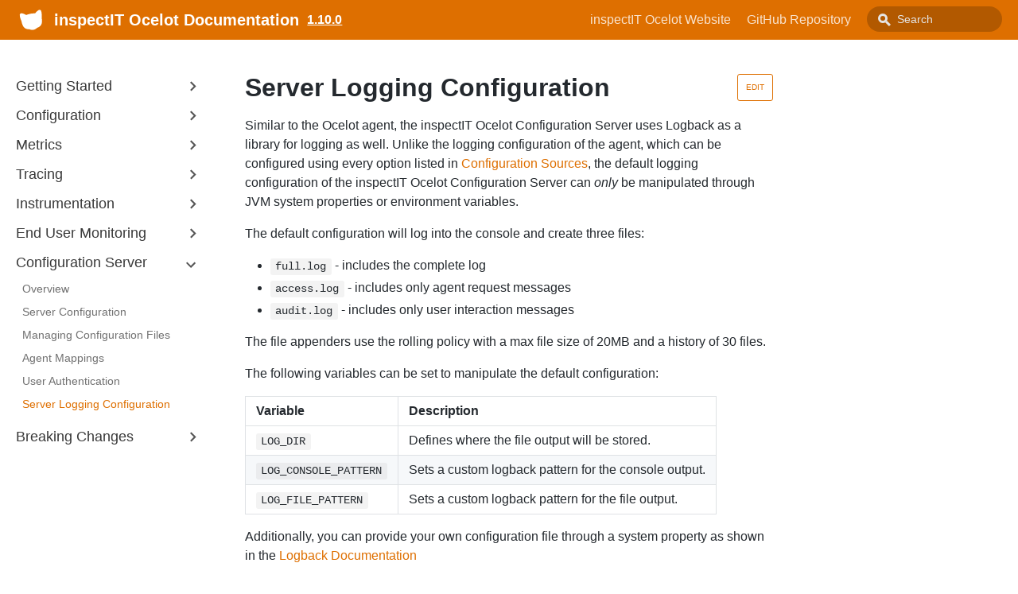

--- FILE ---
content_type: text/html; charset=utf-8
request_url: https://inspectit.github.io/inspectit-ocelot/docs/1.10.0/config-server/log-config
body_size: 3533
content:
<!DOCTYPE html><html lang="en"><head><meta charSet="utf-8"/><meta http-equiv="X-UA-Compatible" content="IE=edge"/><title>Server Logging Configuration · inspectIT Ocelot Documentation</title><meta name="viewport" content="width=device-width, initial-scale=1.0"/><meta name="generator" content="Docusaurus"/><meta name="description" content="Similar to the Ocelot agent, the inspectIT Ocelot Configuration Server uses Logback as a library for logging as well."/><meta name="docsearch:version" content="1.10.0"/><meta name="docsearch:language" content="en"/><meta property="og:title" content="Server Logging Configuration · inspectIT Ocelot Documentation"/><meta property="og:type" content="website"/><meta property="og:url" content="https://inspectit.github.io/inspectit-ocelot/"/><meta property="og:description" content="Similar to the Ocelot agent, the inspectIT Ocelot Configuration Server uses Logback as a library for logging as well."/><meta property="og:image" content="https://inspectit.github.io/inspectit-ocelot/img/undraw_online.svg"/><meta name="twitter:card" content="summary"/><meta name="twitter:image" content="https://inspectit.github.io/inspectit-ocelot/img/undraw_tweetstorm.svg"/><link rel="shortcut icon" href="/inspectit-ocelot/img/favicon.ico"/><link rel="stylesheet" href="https://cdn.jsdelivr.net/docsearch.js/1/docsearch.min.css"/><link rel="stylesheet" href="//cdnjs.cloudflare.com/ajax/libs/highlight.js/9.12.0/styles/atom-one-dark.min.css"/><script type="text/javascript" src="https://buttons.github.io/buttons.js"></script><script src="https://unpkg.com/vanilla-back-to-top@7.1.14/dist/vanilla-back-to-top.min.js"></script><script>
        document.addEventListener('DOMContentLoaded', function() {
          addBackToTop(
            {"zIndex":100}
          )
        });
        </script><script src="/inspectit-ocelot/js/scrollSpy.js"></script><link rel="stylesheet" href="/inspectit-ocelot/css/main.css"/><script src="/inspectit-ocelot/js/codetabs.js"></script></head><body class="sideNavVisible separateOnPageNav"><div class="fixedHeaderContainer"><div class="headerWrapper wrapper"><header><a href="/inspectit-ocelot/"><img class="logo" src="/inspectit-ocelot/img/ocelot_head_sil_logo.svg" alt="inspectIT Ocelot Documentation"/><h2 class="headerTitleWithLogo">inspectIT Ocelot Documentation</h2></a><a href="/inspectit-ocelot/versions"><h3>1.10.0</h3></a><div class="navigationWrapper navigationSlider"><nav class="slidingNav"><ul class="nav-site nav-site-internal"><li class=""><a href="https://inspectit.rocks/" target="_self">inspectIT Ocelot Website</a></li><li class=""><a href="https://github.com/inspectIT/inspectit-ocelot" target="_self">GitHub Repository</a></li><li class="navSearchWrapper reactNavSearchWrapper"><input type="text" id="search_input_react" placeholder="Search" title="Search"/></li></ul></nav></div></header></div></div><div class="navPusher"><div class="docMainWrapper wrapper"><div class="docsNavContainer" id="docsNav"><nav class="toc"><div class="toggleNav"><section class="navWrapper wrapper"><div class="navBreadcrumb wrapper"><div class="navToggle" id="navToggler"><div class="hamburger-menu"><div class="line1"></div><div class="line2"></div><div class="line3"></div></div></div><h2><i>›</i><span>Configuration Server</span></h2><div class="tocToggler" id="tocToggler"><i class="icon-toc"></i></div></div><div class="navGroups"><div class="navGroup"><h3 class="navGroupCategoryTitle collapsible">Getting Started<span class="arrow"><svg width="24" height="24" viewBox="0 0 24 24"><path fill="#565656" d="M7.41 15.41L12 10.83l4.59 4.58L18 14l-6-6-6 6z"></path><path d="M0 0h24v24H0z" fill="none"></path></svg></span></h3><ul class="hide"><li class="navListItem"><a class="navItem" href="/inspectit-ocelot/docs/1.10.0/doc1">Hello World</a></li><li class="navListItem"><a class="navItem" href="/inspectit-ocelot/docs/1.10.0/getting-started/quick-start">Quick Start</a></li><li class="navListItem"><a class="navItem" href="/inspectit-ocelot/docs/1.10.0/getting-started/docker-examples">Demo Application</a></li><li class="navListItem"><a class="navItem" href="/inspectit-ocelot/docs/1.10.0/getting-started/installation">Installation</a></li></ul></div><div class="navGroup"><h3 class="navGroupCategoryTitle collapsible">Configuration<span class="arrow"><svg width="24" height="24" viewBox="0 0 24 24"><path fill="#565656" d="M7.41 15.41L12 10.83l4.59 4.58L18 14l-6-6-6 6z"></path><path d="M0 0h24v24H0z" fill="none"></path></svg></span></h3><ul class="hide"><li class="navListItem"><a class="navItem" href="/inspectit-ocelot/docs/1.10.0/configuration/configuration-sources">Configuration Sources</a></li><li class="navListItem"><a class="navItem" href="/inspectit-ocelot/docs/1.10.0/configuration/external-configuration-sources">External Configuration Sources</a></li><li class="navListItem"><a class="navItem" href="/inspectit-ocelot/docs/1.10.0/configuration/logging-configuration">Logging Configuration</a></li><li class="navListItem"><a class="navItem" href="/inspectit-ocelot/docs/1.10.0/configuration/open-census-configuration">OpenCensus Configuration</a></li><li class="navListItem"><a class="navItem" href="/inspectit-ocelot/docs/1.10.0/configuration/plugin-configuration">Plugin Configuration</a></li></ul></div><div class="navGroup"><h3 class="navGroupCategoryTitle collapsible">Metrics<span class="arrow"><svg width="24" height="24" viewBox="0 0 24 24"><path fill="#565656" d="M7.41 15.41L12 10.83l4.59 4.58L18 14l-6-6-6 6z"></path><path d="M0 0h24v24H0z" fill="none"></path></svg></span></h3><ul class="hide"><li class="navListItem"><a class="navItem" href="/inspectit-ocelot/docs/1.10.0/metrics/metrics">Metrics</a></li><li class="navListItem"><a class="navItem" href="/inspectit-ocelot/docs/1.10.0/metrics/metric-recorders">Metrics Recorders</a></li><li class="navListItem"><a class="navItem" href="/inspectit-ocelot/docs/1.10.0/metrics/metric-exporters">Metrics Exporters</a></li><li class="navListItem"><a class="navItem" href="/inspectit-ocelot/docs/1.10.0/metrics/common-tags">Common Tags</a></li><li class="navListItem"><a class="navItem" href="/inspectit-ocelot/docs/1.10.0/metrics/custom-metrics">Custom Metrics</a></li><li class="navListItem"><a class="navItem" href="/inspectit-ocelot/docs/1.10.0/metrics/self-monitoring">Self-Monitoring</a></li></ul></div><div class="navGroup"><h3 class="navGroupCategoryTitle collapsible">Tracing<span class="arrow"><svg width="24" height="24" viewBox="0 0 24 24"><path fill="#565656" d="M7.41 15.41L12 10.83l4.59 4.58L18 14l-6-6-6 6z"></path><path d="M0 0h24v24H0z" fill="none"></path></svg></span></h3><ul class="hide"><li class="navListItem"><a class="navItem" href="/inspectit-ocelot/docs/1.10.0/tracing/tracing">Tracing</a></li><li class="navListItem"><a class="navItem" href="/inspectit-ocelot/docs/1.10.0/tracing/trace-exporters">Trace Exporters</a></li><li class="navListItem"><a class="navItem" href="/inspectit-ocelot/docs/1.10.0/tracing/log-correlation">Log Correlation</a></li><li class="navListItem"><a class="navItem" href="/inspectit-ocelot/docs/1.10.0/tracing/privacy">Data Privacy</a></li></ul></div><div class="navGroup"><h3 class="navGroupCategoryTitle collapsible">Instrumentation<span class="arrow"><svg width="24" height="24" viewBox="0 0 24 24"><path fill="#565656" d="M7.41 15.41L12 10.83l4.59 4.58L18 14l-6-6-6 6z"></path><path d="M0 0h24v24H0z" fill="none"></path></svg></span></h3><ul class="hide"><li class="navListItem"><a class="navItem" href="/inspectit-ocelot/docs/1.10.0/instrumentation/instrumentation">Instrumentation</a></li><li class="navListItem"><a class="navItem" href="/inspectit-ocelot/docs/1.10.0/instrumentation/scopes">Scopes</a></li><li class="navListItem"><a class="navItem" href="/inspectit-ocelot/docs/1.10.0/instrumentation/rules">Rules &amp; Actions</a></li><li class="navListItem"><a class="navItem" href="/inspectit-ocelot/docs/1.10.0/instrumentation/special-sensors">Special Sensors</a></li><li class="navListItem"><a class="navItem" href="/inspectit-ocelot/docs/1.10.0/instrumentation/process">Instrumentation Process</a></li></ul></div><div class="navGroup"><h3 class="navGroupCategoryTitle collapsible">End User Monitoring<span class="arrow"><svg width="24" height="24" viewBox="0 0 24 24"><path fill="#565656" d="M7.41 15.41L12 10.83l4.59 4.58L18 14l-6-6-6 6z"></path><path d="M0 0h24v24H0z" fill="none"></path></svg></span></h3><ul class="hide"><li class="navListItem"><a class="navItem" href="/inspectit-ocelot/docs/1.10.0/enduser-monitoring/enduser-monitoring-server">Overview</a></li><li class="navListItem"><a class="navItem" href="/inspectit-ocelot/docs/1.10.0/enduser-monitoring/eum-server-setup">Server Setup</a></li><li class="navListItem"><a class="navItem" href="/inspectit-ocelot/docs/1.10.0/enduser-monitoring/eum-server-configuration">Server and Metrics Configuration</a></li><li class="navListItem"><a class="navItem" href="/inspectit-ocelot/docs/1.10.0/enduser-monitoring/install-eum-agent">Install EUM Agent</a></li></ul></div><div class="navGroup"><h3 class="navGroupCategoryTitle collapsible">Configuration Server<span class="arrow"><svg width="24" height="24" viewBox="0 0 24 24"><path fill="#565656" d="M7.41 15.41L12 10.83l4.59 4.58L18 14l-6-6-6 6z"></path><path d="M0 0h24v24H0z" fill="none"></path></svg></span></h3><ul class="hide"><li class="navListItem"><a class="navItem" href="/inspectit-ocelot/docs/1.10.0/config-server/overview">Overview</a></li><li class="navListItem"><a class="navItem" href="/inspectit-ocelot/docs/1.10.0/config-server/cs-configuration">Server Configuration</a></li><li class="navListItem"><a class="navItem" href="/inspectit-ocelot/docs/1.10.0/config-server/managing-configurations">Managing Configuration Files</a></li><li class="navListItem"><a class="navItem" href="/inspectit-ocelot/docs/1.10.0/config-server/agent-mappings">Agent Mappings</a></li><li class="navListItem"><a class="navItem" href="/inspectit-ocelot/docs/1.10.0/config-server/user-authentication">User Authentication</a></li><li class="navListItem navListItemActive"><a class="navItem" href="/inspectit-ocelot/docs/1.10.0/config-server/log-config">Server Logging Configuration</a></li></ul></div><div class="navGroup"><h3 class="navGroupCategoryTitle collapsible">Breaking Changes<span class="arrow"><svg width="24" height="24" viewBox="0 0 24 24"><path fill="#565656" d="M7.41 15.41L12 10.83l4.59 4.58L18 14l-6-6-6 6z"></path><path d="M0 0h24v24H0z" fill="none"></path></svg></span></h3><ul class="hide"><li class="navListItem"><a class="navItem" href="/inspectit-ocelot/docs/1.10.0/breaking-changes/Breaking Changes">Breaking Changes</a></li></ul></div></div></section></div><script>
            var coll = document.getElementsByClassName('collapsible');
            var checkActiveCategory = true;
            for (var i = 0; i < coll.length; i++) {
              var links = coll[i].nextElementSibling.getElementsByTagName('*');
              if (checkActiveCategory){
                for (var j = 0; j < links.length; j++) {
                  if (links[j].classList.contains('navListItemActive')){
                    coll[i].nextElementSibling.classList.toggle('hide');
                    coll[i].childNodes[1].classList.toggle('rotate');
                    checkActiveCategory = false;
                    break;
                  }
                }
              }

              coll[i].addEventListener('click', function() {
                var arrow = this.childNodes[1];
                arrow.classList.toggle('rotate');
                var content = this.nextElementSibling;
                content.classList.toggle('hide');
              });
            }

            document.addEventListener('DOMContentLoaded', function() {
              createToggler('#navToggler', '#docsNav', 'docsSliderActive');
              createToggler('#tocToggler', 'body', 'tocActive');

              var headings = document.querySelector('.toc-headings');
              headings && headings.addEventListener('click', function(event) {
                var el = event.target;
                while(el !== headings){
                  if (el.tagName === 'A') {
                    document.body.classList.remove('tocActive');
                    break;
                  } else{
                    el = el.parentNode;
                  }
                }
              }, false);

              function createToggler(togglerSelector, targetSelector, className) {
                var toggler = document.querySelector(togglerSelector);
                var target = document.querySelector(targetSelector);

                if (!toggler) {
                  return;
                }

                toggler.onclick = function(event) {
                  event.preventDefault();

                  target.classList.toggle(className);
                };
              }
            });
        </script></nav></div><div class="container mainContainer docsContainer"><div class="wrapper"><div class="post"><header class="postHeader"><a class="edit-page-link button" href="https://github.com/inspectIT/inspectit-ocelot/edit/master/inspectit-ocelot-documentation/docs/config-server/log-config.md" target="_blank" rel="noreferrer noopener">Edit</a><h1 id="__docusaurus" class="postHeaderTitle">Server Logging Configuration</h1></header><article><div><span><p>Similar to the Ocelot agent, the inspectIT Ocelot Configuration Server uses Logback as a library for logging as well.
Unlike the logging configuration of the agent, which can be configured using every option listed in
<a href="/inspectit-ocelot/docs/1.10.0/configuration/configuration-sources">Configuration Sources</a>,
the default logging configuration of the inspectIT Ocelot Configuration Server can <em>only</em> be manipulated through JVM system properties or environment variables.</p>
<p>The default configuration will log into the console and create three files:</p>
<ul>
<li><code>full.log</code> - includes the complete log</li>
<li><code>access.log</code> - includes only agent request messages</li>
<li><code>audit.log</code> - includes only user interaction messages</li>
</ul>
<p>The file appenders use the rolling policy with a max file size of 20MB and a history of 30 files.</p>
<p>The following variables can be set to manipulate the default configuration:</p>
<table>
<thead>
<tr><th>Variable</th><th>Description</th></tr>
</thead>
<tbody>
<tr><td><code>LOG_DIR</code></td><td>Defines where the file output will be stored.</td></tr>
<tr><td><code>LOG_CONSOLE_PATTERN</code></td><td>Sets a custom logback pattern for the console output.</td></tr>
<tr><td><code>LOG_FILE_PATTERN</code></td><td>Sets a custom logback pattern for the file output.</td></tr>
</tbody>
</table>
<p>Additionally, you can provide your own configuration file through a system property as shown in the <a href="http://logback.qos.ch/manual/configuration.html#configFileProperty">Logback Documentation</a></p>
</span></div></article></div><div class="docLastUpdate"><em>Last updated on 10/14/2025 by EddeCCC</em></div><div class="docs-prevnext"><a class="docs-prev button" href="/inspectit-ocelot/docs/1.10.0/config-server/user-authentication"><span class="arrow-prev">← </span><span>User Authentication</span></a><a class="docs-next button" href="/inspectit-ocelot/docs/1.10.0/breaking-changes/Breaking%20Changes"><span>Next</span><span class="arrow-next"> →</span></a></div></div></div><nav class="onPageNav"></nav></div><footer class="nav-footer" id="footer"><section class="copyright">Copyright © 2025 Novatec Consulting GmbH</section></footer></div><script type="text/javascript" src="https://cdn.jsdelivr.net/docsearch.js/1/docsearch.min.js"></script><script>
                document.addEventListener('keyup', function(e) {
                  if (e.target !== document.body) {
                    return;
                  }
                  // keyCode for '/' (slash)
                  if (e.keyCode === 191) {
                    const search = document.getElementById('search_input_react');
                    search && search.focus();
                  }
                });
              </script><script>
              var search = docsearch({
                appId: 'P7JV0ZK66K',
                apiKey: 'd499024131bf8d92e6d469a6c14f4798',
                indexName: 'inspectit-ocelot',
                inputSelector: '#search_input_react',
                algoliaOptions: {"facetFilters":["version:1.10.0"]}
              });
            </script></body></html>